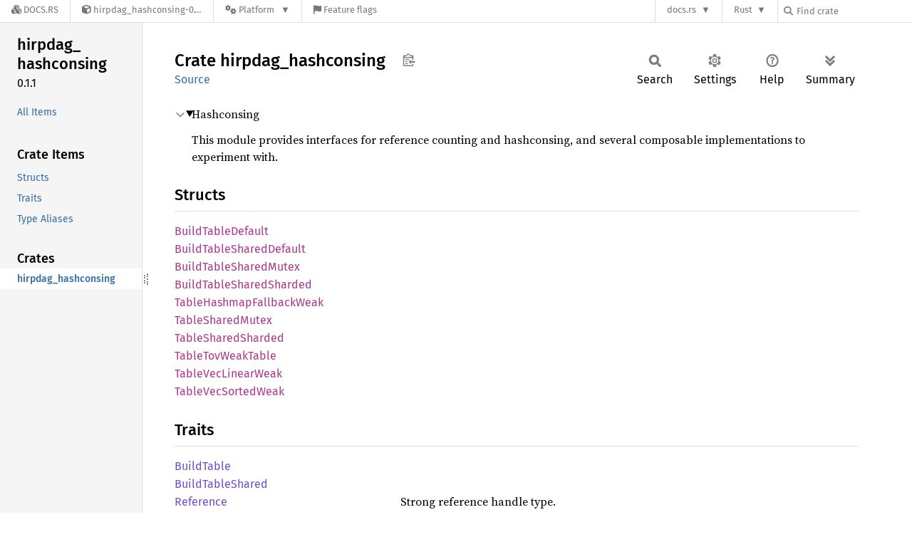

--- FILE ---
content_type: text/html; charset=utf-8
request_url: https://docs.rs/hirpdag_hashconsing/0.1.1/hirpdag_hashconsing/index.html
body_size: 4822
content:
<!DOCTYPE html><html lang="en"><head><meta charset="utf-8"><meta name="viewport" content="width=device-width, initial-scale=1.0"><meta name="generator" content="rustdoc"><meta name="description" content="Hashconsing"><title>hirpdag_hashconsing - Rust</title><script>if(window.location.protocol!=="file:")document.head.insertAdjacentHTML("beforeend","SourceSerif4-Regular-6b053e98.ttf.woff2,FiraSans-Italic-81dc35de.woff2,FiraSans-Regular-0fe48ade.woff2,FiraSans-MediumItalic-ccf7e434.woff2,FiraSans-Medium-e1aa3f0a.woff2,SourceCodePro-Regular-8badfe75.ttf.woff2,SourceCodePro-Semibold-aa29a496.ttf.woff2".split(",").map(f=>`<link rel="preload" as="font" type="font/woff2"href="/-/rustdoc.static/${f}">`).join(""))</script><link rel="stylesheet" href="/-/rustdoc.static/normalize-9960930a.css"><link rel="stylesheet" href="/-/static/vendored.css?0-1-0-07f7a059-2026-01-22" media="all" /><link rel="stylesheet" href="/-/rustdoc.static/rustdoc-e56847b5.css"><meta name="rustdoc-vars" data-root-path="../" data-static-root-path="/-/rustdoc.static/" data-current-crate="hirpdag_hashconsing" data-themes="" data-resource-suffix="-20250914-1.92.0-nightly-52618eb33" data-rustdoc-version="1.92.0-nightly (52618eb33 2025-09-14)" data-channel="nightly" data-search-js="search-cb266a1a.js" data-stringdex-js="stringdex-5af928a3.js" data-settings-js="settings-c38705f0.js" ><script src="/-/rustdoc.static/storage-e2aeef58.js"></script><script defer src="../crates-20250914-1.92.0-nightly-52618eb33.js"></script><script defer src="/-/rustdoc.static/main-6dc2a7f3.js"></script><noscript><link rel="stylesheet" href="/-/rustdoc.static/noscript-263c88ec.css"></noscript><link rel="alternate icon" type="image/png" href="/-/rustdoc.static/favicon-32x32-eab170b8.png"><link rel="icon" type="image/svg+xml" href="/-/rustdoc.static/favicon-044be391.svg"><link rel="stylesheet" href="/-/static/rustdoc-2025-08-20.css?0-1-0-07f7a059-2026-01-22" media="all" /><link rel="stylesheet" href="/-/static/font-awesome.css?0-1-0-07f7a059-2026-01-22" media="all" />

<link rel="search" href="/-/static/opensearch.xml" type="application/opensearchdescription+xml" title="Docs.rs" />

<script type="text/javascript">(function() {
    function applyTheme(theme) {
        if (theme) {
            document.documentElement.dataset.docsRsTheme = theme;
        }
    }

    window.addEventListener("storage", ev => {
        if (ev.key === "rustdoc-theme") {
            applyTheme(ev.newValue);
        }
    });

    // see ./storage-change-detection.html for details
    window.addEventListener("message", ev => {
        if (ev.data && ev.data.storage && ev.data.storage.key === "rustdoc-theme") {
            applyTheme(ev.data.storage.value);
        }
    });

    applyTheme(window.localStorage.getItem("rustdoc-theme"));
})();</script></head><body class="rustdoc-page">
<div class="nav-container">
    <div class="container">
        <div class="pure-menu pure-menu-horizontal" role="navigation" aria-label="Main navigation">
            <form action="/releases/search"
                  method="GET"
                  id="nav-search-form"
                  class="landing-search-form-nav  ">

                
                <a href="/" class="pure-menu-heading pure-menu-link docsrs-logo" aria-label="Docs.rs">
                    <span title="Docs.rs"><span class="fa fa-solid fa-cubes " aria-hidden="true"></span></span>
                    <span class="title">Docs.rs</span>
                </a><ul class="pure-menu-list">
    <script id="crate-metadata" type="application/json">
        
        {
            "name": "hirpdag_hashconsing",
            "version": "0.1.1"
        }
    </script><li class="pure-menu-item pure-menu-has-children">
            <a href="#" class="pure-menu-link crate-name" title="Various hashconsing implementations with a common interface.">
                <span class="fa fa-solid fa-cube " aria-hidden="true"></span>
                <span class="title">hirpdag_hashconsing-0.1.1</span>
            </a><div class="pure-menu-children package-details-menu">
                
                <ul class="pure-menu-list menu-item-divided">
                    <li class="pure-menu-heading" id="crate-title">
                        hirpdag_hashconsing 0.1.1
                        <span id="clipboard" class="svg-clipboard" title="Copy crate name and version information"></span>
                    </li><li class="pure-menu-item">
                        <a href="/crate/hirpdag_hashconsing/0.1.1" class="pure-menu-link description" title="See hirpdag_hashconsing in docs.rs">
                            <span class="fa fa-solid fa-cube " aria-hidden="true"></span> Docs.rs crate page
                        </a>
                    </li><li class="pure-menu-item">
                            <span class="pure-menu-link description"><span class="fa fa-solid fa-scale-unbalanced-flip " aria-hidden="true"></span>
                            <a href="https://spdx.org/licenses/MIT" class="pure-menu-sublink">MIT</a> OR <a href="https://spdx.org/licenses/Apache-2.0" class="pure-menu-sublink">Apache-2.0</a></span>
                        </li></ul>

                <div class="pure-g menu-item-divided">
                    <div class="pure-u-1-2 right-border">
                        <ul class="pure-menu-list">
                            <li class="pure-menu-heading">Links</li>

                            <li class="pure-menu-item">
                                    <a href="https://github.com/hirpdag/hirpdag" class="pure-menu-link">
                                        <span class="fa fa-solid fa-code-branch " aria-hidden="true"></span> Repository
                                    </a>
                                </li><li class="pure-menu-item">
                                <a href="https://crates.io/crates/hirpdag_hashconsing" class="pure-menu-link" title="See hirpdag_hashconsing in crates.io">
                                    <span class="fa fa-solid fa-cube " aria-hidden="true"></span> crates.io
                                </a>
                            </li>

                            
                            <li class="pure-menu-item">
                                <a href="/crate/hirpdag_hashconsing/0.1.1/source/" title="Browse source of hirpdag_hashconsing-0.1.1" class="pure-menu-link">
                                    <span class="fa fa-solid fa-folder-open " aria-hidden="true"></span> Source
                                </a>
                            </li>
                        </ul>
                    </div><div class="pure-u-1-2">
                        <ul class="pure-menu-list" id="topbar-owners">
                            <li class="pure-menu-heading">Owners</li><li class="pure-menu-item">
                                    <a href="https://crates.io/users/DerSaidin" class="pure-menu-link">
                                        <span class="fa fa-solid fa-user " aria-hidden="true"></span> DerSaidin
                                    </a>
                                </li></ul>
                    </div>
                </div>

                <div class="pure-g menu-item-divided">
                    <div class="pure-u-1-2 right-border">
                        <ul class="pure-menu-list">
                            <li class="pure-menu-heading">Dependencies</li>

                            
                            <li class="pure-menu-item">
                                <div class="pure-menu pure-menu-scrollable sub-menu" tabindex="-1">
                                    <ul class="pure-menu-list">
                                        <li class="pure-menu-item"><a href="/array-init/^1.0.0/" class="pure-menu-link">
                array-init ^1.0.0
                
                    <i class="dependencies normal">normal</i>
                    
                
            </a>
        </li><li class="pure-menu-item"><a href="/weak-table/^0.3.0/" class="pure-menu-link">
                weak-table ^0.3.0
                
                    <i class="dependencies normal">normal</i>
                    
                
            </a>
        </li>
                                    </ul>
                                </div>
                            </li>
                        </ul>
                    </div>

                    <div class="pure-u-1-2">
                        <ul class="pure-menu-list">
                            <li class="pure-menu-heading">Versions</li>

                            <li class="pure-menu-item">
                                <div class="pure-menu pure-menu-scrollable sub-menu" id="releases-list" tabindex="-1" data-url="/crate/hirpdag_hashconsing/0.1.1/menus/releases/hirpdag_hashconsing/">
                                    <span class="rotate"><span class="fa fa-solid fa-spinner " aria-hidden="true"></span></span>
                                </div>
                            </li>
                        </ul>
                    </div>
                </div>
                    
                    
                    <div class="pure-g">
                        <div class="pure-u-1">
                            <ul class="pure-menu-list">
                                <li>
                                    <a href="/crate/hirpdag_hashconsing/0.1.1" class="pure-menu-link">
                                        <b>24.32%</b>
                                        of the crate is documented
                                    </a>
                                </li>
                            </ul>
                        </div>
                    </div></div>
        </li><li class="pure-menu-item pure-menu-has-children">
                <a href="#" class="pure-menu-link" aria-label="Platform">
                    <span class="fa fa-solid fa-gears " aria-hidden="true"></span>
                    <span class="title">Platform</span>
                </a>

                
                <ul class="pure-menu-children" id="platforms" data-url="/crate/hirpdag_hashconsing/0.1.1/menus/platforms/hirpdag_hashconsing/"><li class="pure-menu-item">
            <a href="/crate/hirpdag_hashconsing/0.1.1/target-redirect/i686-pc-windows-msvc/hirpdag_hashconsing/" class="pure-menu-link" data-fragment="retain" rel="nofollow">i686-pc-windows-msvc</a>
        </li><li class="pure-menu-item">
            <a href="/crate/hirpdag_hashconsing/0.1.1/target-redirect/i686-unknown-linux-gnu/hirpdag_hashconsing/" class="pure-menu-link" data-fragment="retain" rel="nofollow">i686-unknown-linux-gnu</a>
        </li><li class="pure-menu-item">
            <a href="/crate/hirpdag_hashconsing/0.1.1/target-redirect/x86_64-apple-darwin/hirpdag_hashconsing/" class="pure-menu-link" data-fragment="retain" rel="nofollow">x86_64-apple-darwin</a>
        </li><li class="pure-menu-item">
            <a href="/crate/hirpdag_hashconsing/0.1.1/target-redirect/x86_64-pc-windows-msvc/hirpdag_hashconsing/" class="pure-menu-link" data-fragment="retain" rel="nofollow">x86_64-pc-windows-msvc</a>
        </li><li class="pure-menu-item">
            <a href="/crate/hirpdag_hashconsing/0.1.1/target-redirect/hirpdag_hashconsing/" class="pure-menu-link" data-fragment="retain" rel="nofollow">x86_64-unknown-linux-gnu</a>
        </li></ul>
            </li><li class="pure-menu-item">
                <a href="/crate/hirpdag_hashconsing/0.1.1/features" title="Browse available feature flags of hirpdag_hashconsing-0.1.1" class="pure-menu-link">
                    <span class="fa fa-solid fa-flag " aria-hidden="true"></span>
                    <span class="title">Feature flags</span>
                </a>
            </li>
        
    
</ul><div class="spacer"></div>
                
                

<ul class="pure-menu-list">
                    <li class="pure-menu-item pure-menu-has-children">
                        <a href="#" class="pure-menu-link" aria-label="docs.rs">docs.rs</a>
                        <ul class="pure-menu-children aligned-icons"><li class="pure-menu-item"><a class="pure-menu-link" href="/about"><span class="fa fa-solid fa-circle-info " aria-hidden="true"></span> About docs.rs</a></li><li class="pure-menu-item"><a class="pure-menu-link" href="/about/badges"><span class="fa fa-brands fa-fonticons " aria-hidden="true"></span> Badges</a></li><li class="pure-menu-item"><a class="pure-menu-link" href="/about/builds"><span class="fa fa-solid fa-gears " aria-hidden="true"></span> Builds</a></li><li class="pure-menu-item"><a class="pure-menu-link" href="/about/metadata"><span class="fa fa-solid fa-table " aria-hidden="true"></span> Metadata</a></li><li class="pure-menu-item"><a class="pure-menu-link" href="/about/redirections"><span class="fa fa-solid fa-road " aria-hidden="true"></span> Shorthand URLs</a></li><li class="pure-menu-item"><a class="pure-menu-link" href="/about/download"><span class="fa fa-solid fa-download " aria-hidden="true"></span> Download</a></li><li class="pure-menu-item"><a class="pure-menu-link" href="/about/rustdoc-json"><span class="fa fa-solid fa-file-code " aria-hidden="true"></span> Rustdoc JSON</a></li><li class="pure-menu-item"><a class="pure-menu-link" href="/releases/queue"><span class="fa fa-solid fa-gears " aria-hidden="true"></span> Build queue</a></li><li class="pure-menu-item"><a class="pure-menu-link" href="https://foundation.rust-lang.org/policies/privacy-policy/#docs.rs" target="_blank"><span class="fa fa-solid fa-shield-halved " aria-hidden="true"></span> Privacy policy</a></li>
                        </ul>
                    </li>
                </ul>
                <ul class="pure-menu-list"><li class="pure-menu-item pure-menu-has-children">
                        <a href="#" class="pure-menu-link" aria-label="Rust">Rust</a>
                        <ul class="pure-menu-children">
                            <li class="pure-menu-item"><a class="pure-menu-link" href="https://www.rust-lang.org/" target="_blank">Rust website</a></li>
                            <li class="pure-menu-item"><a class="pure-menu-link" href="https://doc.rust-lang.org/book/" target="_blank">The Book</a></li>

                            <li class="pure-menu-item"><a class="pure-menu-link" href="https://doc.rust-lang.org/std/" target="_blank">Standard Library API Reference</a></li>

                            <li class="pure-menu-item"><a class="pure-menu-link" href="https://doc.rust-lang.org/rust-by-example/" target="_blank">Rust by Example</a></li>

                            <li class="pure-menu-item"><a class="pure-menu-link" href="https://doc.rust-lang.org/cargo/guide/" target="_blank">The Cargo Guide</a></li>

                            <li class="pure-menu-item"><a class="pure-menu-link" href="https://doc.rust-lang.org/nightly/clippy" target="_blank">Clippy Documentation</a></li>
                        </ul>
                    </li>
                </ul>
                
                <div id="search-input-nav">
                    <label for="nav-search">
                        <span class="fa fa-solid fa-magnifying-glass " aria-hidden="true"></span>
                    </label>

                    
                    
                    <input id="nav-search" name="query" type="text" aria-label="Find crate by search query" tabindex="-1"
                        placeholder="Find crate"
                        >
                </div>
            </form>
        </div>
    </div>
</div><div class="rustdoc mod crate container-rustdoc" id="rustdoc_body_wrapper" tabindex="-1"><script async src="/-/static/menu.js?0-1-0-07f7a059-2026-01-22"></script>
<script async src="/-/static/index.js?0-1-0-07f7a059-2026-01-22"></script>

<iframe src="/-/storage-change-detection.html" width="0" height="0" style="display: none"></iframe><!--[if lte IE 11]><div class="warning">This old browser is unsupported and will most likely display funky things.</div><![endif]--><rustdoc-topbar><h2><a href="#">Crate hirpdag_hashconsing</a></h2></rustdoc-topbar><nav class="sidebar"><div class="sidebar-crate"><h2><a href="../hirpdag_hashconsing/index.html">hirpdag_<wbr>hashconsing</a><span class="version">0.1.1</span></h2></div><div class="sidebar-elems"><ul class="block"><li><a id="all-types" href="all.html">All Items</a></li></ul><section id="rustdoc-toc"><h3><a href="#structs">Crate Items</a></h3><ul class="block"><li><a href="#structs" title="Structs">Structs</a></li><li><a href="#traits" title="Traits">Traits</a></li><li><a href="#types" title="Type Aliases">Type Aliases</a></li></ul></section><div id="rustdoc-modnav"></div></div></nav><div class="sidebar-resizer" title="Drag to resize sidebar"></div><main><div class="width-limiter"><section id="main-content" class="content"><div class="main-heading"><h1>Crate <span>hirpdag_<wbr>hashconsing</span>&nbsp;<button id="copy-path" title="Copy item path to clipboard">Copy item path</button></h1><rustdoc-toolbar></rustdoc-toolbar><span class="sub-heading"><a class="src" href="../src/hirpdag_hashconsing/lib.rs.html#1-184">Source</a> </span></div><details class="toggle top-doc" open><summary class="hideme"><span>Expand description</span></summary><div class="docblock"><p>Hashconsing</p>
<p>This module provides interfaces for reference counting and hashconsing,
and several composable implementations to experiment with.</p>
</div></details><h2 id="structs" class="section-header">Structs<a href="#structs" class="anchor">§</a></h2><dl class="item-table"><dt><a class="struct" href="struct.BuildTableDefault.html" title="struct hirpdag_hashconsing::BuildTableDefault">Build<wbr>Table<wbr>Default</a></dt><dt><a class="struct" href="struct.BuildTableSharedDefault.html" title="struct hirpdag_hashconsing::BuildTableSharedDefault">Build<wbr>Table<wbr>Shared<wbr>Default</a></dt><dt><a class="struct" href="struct.BuildTableSharedMutex.html" title="struct hirpdag_hashconsing::BuildTableSharedMutex">Build<wbr>Table<wbr>Shared<wbr>Mutex</a></dt><dt><a class="struct" href="struct.BuildTableSharedSharded.html" title="struct hirpdag_hashconsing::BuildTableSharedSharded">Build<wbr>Table<wbr>Shared<wbr>Sharded</a></dt><dt><a class="struct" href="struct.TableHashmapFallbackWeak.html" title="struct hirpdag_hashconsing::TableHashmapFallbackWeak">Table<wbr>Hashmap<wbr>Fallback<wbr>Weak</a></dt><dt><a class="struct" href="struct.TableSharedMutex.html" title="struct hirpdag_hashconsing::TableSharedMutex">Table<wbr>Shared<wbr>Mutex</a></dt><dt><a class="struct" href="struct.TableSharedSharded.html" title="struct hirpdag_hashconsing::TableSharedSharded">Table<wbr>Shared<wbr>Sharded</a></dt><dt><a class="struct" href="struct.TableTovWeakTable.html" title="struct hirpdag_hashconsing::TableTovWeakTable">Table<wbr>TovWeak<wbr>Table</a></dt><dt><a class="struct" href="struct.TableVecLinearWeak.html" title="struct hirpdag_hashconsing::TableVecLinearWeak">Table<wbr>VecLinear<wbr>Weak</a></dt><dt><a class="struct" href="struct.TableVecSortedWeak.html" title="struct hirpdag_hashconsing::TableVecSortedWeak">Table<wbr>VecSorted<wbr>Weak</a></dt></dl><h2 id="traits" class="section-header">Traits<a href="#traits" class="anchor">§</a></h2><dl class="item-table"><dt><a class="trait" href="trait.BuildTable.html" title="trait hirpdag_hashconsing::BuildTable">Build<wbr>Table</a></dt><dt><a class="trait" href="trait.BuildTableShared.html" title="trait hirpdag_hashconsing::BuildTableShared">Build<wbr>Table<wbr>Shared</a></dt><dt><a class="trait" href="trait.Reference.html" title="trait hirpdag_hashconsing::Reference">Reference</a></dt><dd>Strong reference handle type.</dd><dt><a class="trait" href="trait.ReferenceWeak.html" title="trait hirpdag_hashconsing::ReferenceWeak">Reference<wbr>Weak</a></dt><dd>Weak reference handle type.</dd><dt><a class="trait" href="trait.Table.html" title="trait hirpdag_hashconsing::Table">Table</a></dt><dt><a class="trait" href="trait.TableShared.html" title="trait hirpdag_hashconsing::TableShared">Table<wbr>Shared</a></dt></dl><h2 id="types" class="section-header">Type Aliases<a href="#types" class="anchor">§</a></h2><dl class="item-table"><dt><a class="type" href="type.RefArc.html" title="type hirpdag_hashconsing::RefArc">RefArc</a></dt><dt><a class="type" href="type.RefArcWeak.html" title="type hirpdag_hashconsing::RefArcWeak">RefArc<wbr>Weak</a></dt><dt><a class="type" href="type.RefLeak.html" title="type hirpdag_hashconsing::RefLeak">RefLeak</a></dt><dt><a class="type" href="type.RefLeakWeak.html" title="type hirpdag_hashconsing::RefLeakWeak">RefLeak<wbr>Weak</a></dt><dt><a class="type" href="type.RefRc.html" title="type hirpdag_hashconsing::RefRc">RefRc</a></dt><dt><a class="type" href="type.RefRcWeak.html" title="type hirpdag_hashconsing::RefRcWeak">RefRc<wbr>Weak</a></dt></dl></section></div></main></div></body></html>

--- FILE ---
content_type: text/javascript
request_url: https://docs.rs/hirpdag_hashconsing/0.1.1/crates-20250914-1.92.0-nightly-52618eb33.js
body_size: -258
content:
window.ALL_CRATES = ["hirpdag_hashconsing"];
//{"start":21,"fragment_lengths":[21]}